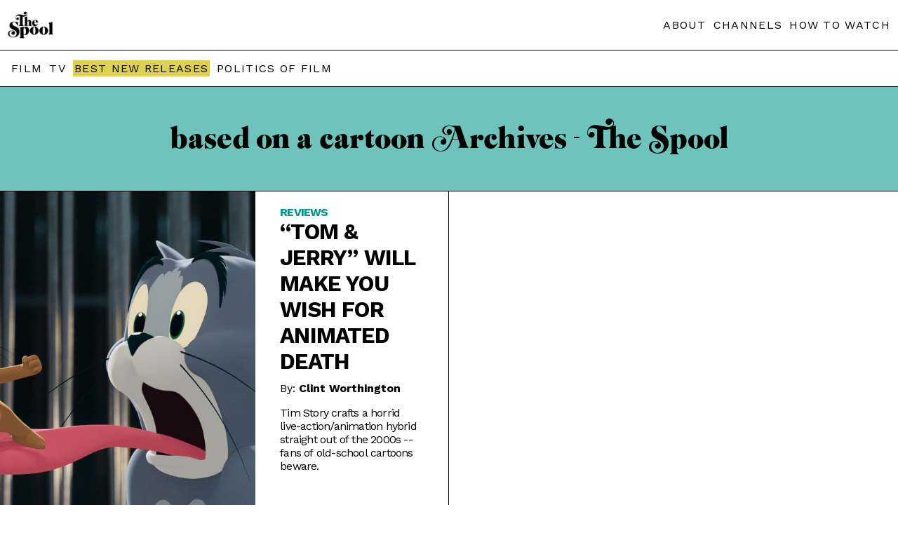

--- FILE ---
content_type: text/html; charset=UTF-8
request_url: https://thespool.net/tag/based-on-a-cartoon/
body_size: 13319
content:
<!DOCTYPE html>
<head>
<html amp lang="en">   <script async src="https://cdn.ampproject.org/v0.js"></script>
<link rel="canonical" href="https://thespool.net/tag/based-on-a-cartoon/">
<meta charset="UTF-8" />
<meta http-equiv="Content-Type" content="text/html; charset=UTF-8" />
<link rel="shortcut icon" href="https://thespool.net/wp-content/uploads/2022/10/TheSpool-favicon.png">
<meta name="description"  content="
Tim Story crafts a horrid live-action/animation hybrid straight out of the 2000s -- fans of old-school cartoons beware.



NOW STREAMING:


  
    Powered by
    JustWatch
 






Who actually wants movies like Tom &amp; Jerry? Think back to the dregs of the Alvin &amp; the Chipmunks movies from the aughts: the awkward blend of live action and animation, the creaky dragging of baby-boomer cartoon mascots awkwardly into present-day pop culture, the incessant noise of it all. What's worse, the characters you've come to see -- the ones your kids never knew -- come on screen in a form you hardly recognize. 



And lo, in 2021, we get Tim Story's Tom &amp; Jerry, a certifiable squeakquel of a motion picture that feels as much a throwback to that earlier generation of crappy kid's movies as it is the more charming original-recipe versions we used to watch in short film form on Nickelodeon.



As is the fashion for films like these, Tom &amp; Jerry transplants the classic Hanna-Barbera slapstick duo from their rightful place in vaudevillian shorts to modern-day (pre-COVID) New York. Tom's a dirt-poor cat trying to make his way in the world by busking for money (and pretending to be blind, though that's not advertised: the gag seems to be that the folks watching him play piano think he's blind because he's got sunglasses on), only for his gig to be busted by a mischievous mouse by the name of Jerry. 



Tom & Jerry (Warner Bros.)



Searching for a place to call home, the two separately wind up putting down stakes in the Royal Gate Hotel (not real, though there is a Royal Gate Hotel in Hanoi), where their literal cat-and-mouse game continues.



All this, of course, takes place under the nose of a roster of shallow, unlikable human characters with which we're forced to spend the bulk of our screentime. First among these is Kayla (Chloë Grace Moretz), an ambitious but impatient girl who fakes-it-till-she-makes-it into a job as an intern at the hotel; she hires Tom to find Jerry since we all know mice are murder for hotels... especially since they're about to play venue to a high-profile wedding of a couple of dim socialites named Preeta (Pallavi Sharda, the only person to escape this with some dignity) and Ben (Colin Jost, who's basically just doing his Weekend Update routine in polos). 



Of course, Kayla raises the ire of bilked events manager Terrence (Michael Peña), who goes crazy at all the chaos around him, Jason-Alexander-in-Dunston-Checks-In-style. Heck, Tom and Jerry might even have to -- you guessed it! -- team up before the weekend is over.



And that's all you really need to know: there's way too much plot, and simultaneously not enough, screenwriter Kevin Costello essentially filling the Tom and Jerry-less bits with the kind of lazy, hack formula writing not even the most seasoned actors can sell. After a while, dialogue scenes feel like filler, words haphazardly scattered together and shoved in the actor's mouths to fill time in between the more expensive animated bits. 



It's been a good long while since I've seen a film this resigned to its perfunctory B-plots.



Even the people who will end up loving this movie (read: rubes and literal children) aren't going to care about whether Kayla will hook up with the nice, boring bartender Cameron (Jordan Bolger) or if Preeta and Ben will make it through the wedding okay. It's been a good long while since I've seen a film this resigned to its perfunctory B-plots. Even game actors like Moretz and Jeong don't even seem to be having fun; Rob Delaney as a kooky, credulous hotel manager and Kristen-Schaal-weird bellhop Joy (Patsy Ferran) are the only actors truly vibing at the wavelength this film should be on.



The real appeal, of course, is watching Tom and Jerry chase each other through one outrageous situation after another, and even that feels rote. You'll hardly find the spark of the original shorts here -- the setpieces aren't all that inventive, the live-action/CG blend is disquieting, and every millisecond of the runtime is wallpapered over with a busy, desperate score from Christopher Lennertz (when it's not bombarding you with a one-note hip-hop soundtrack). 



Tom &amp; Jerry sets up scenarios, only to not even show them: they bring Ken Jeong in as a prissy chef who'd just hate it if a mouse got in his kitchen, but we don't even get a setpiece of Jeong chasing Jerry around with a frying pan. Story et al. think we're far more interested in whether Colin Jost listens to his bride-to-be about having a small wedding than any of the good stuff. 



Tom &amp; Jerry (Warner Bros.)



It's all so dull, you find your mind wandering into the bizarre logistics of Tom and Jerry's world -- one where only animals are animated (the film implicitly establishes that humans eat cartoon meat), and all of those animals have voices except for Tom and Jerry. Tom gets a couple of sequences with the angel and devil on his shoulder, voiced respectively by Tone Bell and Lil Rel Howery, so we're left to presume that that's what he sounds like. But then, he plays the piano and launches into a downright caustic hip-hop-inflected ballad complete with bizarre autotune. The questions abound: Do animated, sentient animals have rights? How do you transport cartoon elephants across state lines? And why are all the poor, criminally-inclined animals coded as Black or Hispanic? 



Sure, it's no surprise that a treacly kid's movie is bad; I'm not telling you anything you couldn't already guess from the title, the format, and the cast list. But it's one thing to guess it, and it's another to actually suffer through it for 100 grueling minutes. It doesn't even matter that I tell you the movie's a piece of crap: if you have young kids, and you're a year into quarantine, and they need something new to keep them occupied for a couple of hours, you're going to throw this on. You might even glance up from your laundry or your workstation every once in a while to smirk at Tom and Jerry chasing each other around a live-action hotel. 



But just because a movie clears a very low bar doesn't mean it gets brownie points for aiming so low. Tom &amp; Jerry isn't better than just throwing on a dozen of the old Hanna-Barbera sketches, and at least you won't have to listen to as much autotune. 



Tom &amp; Jerry bound recklessly into the 3D world of HBO Max (or, if you dare, a real-life movie theater) Friday, February 26th.



Tom &amp; Jerry Trailer:




https://www.youtube.com/watch?v=kP9TfCWaQT4&amp;ab_channel=WarnerBros.Pictures

">
<meta name="twitter:card" content="summary_large_image">
<meta property="og:type" content="article" />
<meta property="og:title" content="&#8220;Tom &#038; Jerry&#8221; will make you wish for animated death"/>
<meta property="og:description"        content="
Tim Story crafts a horrid live-action/animation hybrid straight out of the 2000s -- fans of old-school cartoons beware.



NOW STREAMING:


  
    Powered by
    JustWatch
 






Who actually wants movies like Tom &amp; Jerry? Think back to the dregs of the Alvin &amp; the Chipmunks movies from the aughts: the awkward blend of live action and animation, the creaky dragging of baby-boomer cartoon mascots awkwardly into present-day pop culture, the incessant noise of it all. What's worse, the characters you've come to see -- the ones your kids never knew -- come on screen in a form you hardly recognize. 



And lo, in 2021, we get Tim Story's Tom &amp; Jerry, a certifiable squeakquel of a motion picture that feels as much a throwback to that earlier generation of crappy kid's movies as it is the more charming original-recipe versions we used to watch in short film form on Nickelodeon.



As is the fashion for films like these, Tom &amp; Jerry transplants the classic Hanna-Barbera slapstick duo from their rightful place in vaudevillian shorts to modern-day (pre-COVID) New York. Tom's a dirt-poor cat trying to make his way in the world by busking for money (and pretending to be blind, though that's not advertised: the gag seems to be that the folks watching him play piano think he's blind because he's got sunglasses on), only for his gig to be busted by a mischievous mouse by the name of Jerry. 



Tom & Jerry (Warner Bros.)



Searching for a place to call home, the two separately wind up putting down stakes in the Royal Gate Hotel (not real, though there is a Royal Gate Hotel in Hanoi), where their literal cat-and-mouse game continues.



All this, of course, takes place under the nose of a roster of shallow, unlikable human characters with which we're forced to spend the bulk of our screentime. First among these is Kayla (Chloë Grace Moretz), an ambitious but impatient girl who fakes-it-till-she-makes-it into a job as an intern at the hotel; she hires Tom to find Jerry since we all know mice are murder for hotels... especially since they're about to play venue to a high-profile wedding of a couple of dim socialites named Preeta (Pallavi Sharda, the only person to escape this with some dignity) and Ben (Colin Jost, who's basically just doing his Weekend Update routine in polos). 



Of course, Kayla raises the ire of bilked events manager Terrence (Michael Peña), who goes crazy at all the chaos around him, Jason-Alexander-in-Dunston-Checks-In-style. Heck, Tom and Jerry might even have to -- you guessed it! -- team up before the weekend is over.



And that's all you really need to know: there's way too much plot, and simultaneously not enough, screenwriter Kevin Costello essentially filling the Tom and Jerry-less bits with the kind of lazy, hack formula writing not even the most seasoned actors can sell. After a while, dialogue scenes feel like filler, words haphazardly scattered together and shoved in the actor's mouths to fill time in between the more expensive animated bits. 



It's been a good long while since I've seen a film this resigned to its perfunctory B-plots.



Even the people who will end up loving this movie (read: rubes and literal children) aren't going to care about whether Kayla will hook up with the nice, boring bartender Cameron (Jordan Bolger) or if Preeta and Ben will make it through the wedding okay. It's been a good long while since I've seen a film this resigned to its perfunctory B-plots. Even game actors like Moretz and Jeong don't even seem to be having fun; Rob Delaney as a kooky, credulous hotel manager and Kristen-Schaal-weird bellhop Joy (Patsy Ferran) are the only actors truly vibing at the wavelength this film should be on.



The real appeal, of course, is watching Tom and Jerry chase each other through one outrageous situation after another, and even that feels rote. You'll hardly find the spark of the original shorts here -- the setpieces aren't all that inventive, the live-action/CG blend is disquieting, and every millisecond of the runtime is wallpapered over with a busy, desperate score from Christopher Lennertz (when it's not bombarding you with a one-note hip-hop soundtrack). 



Tom &amp; Jerry sets up scenarios, only to not even show them: they bring Ken Jeong in as a prissy chef who'd just hate it if a mouse got in his kitchen, but we don't even get a setpiece of Jeong chasing Jerry around with a frying pan. Story et al. think we're far more interested in whether Colin Jost listens to his bride-to-be about having a small wedding than any of the good stuff. 



Tom &amp; Jerry (Warner Bros.)



It's all so dull, you find your mind wandering into the bizarre logistics of Tom and Jerry's world -- one where only animals are animated (the film implicitly establishes that humans eat cartoon meat), and all of those animals have voices except for Tom and Jerry. Tom gets a couple of sequences with the angel and devil on his shoulder, voiced respectively by Tone Bell and Lil Rel Howery, so we're left to presume that that's what he sounds like. But then, he plays the piano and launches into a downright caustic hip-hop-inflected ballad complete with bizarre autotune. The questions abound: Do animated, sentient animals have rights? How do you transport cartoon elephants across state lines? And why are all the poor, criminally-inclined animals coded as Black or Hispanic? 



Sure, it's no surprise that a treacly kid's movie is bad; I'm not telling you anything you couldn't already guess from the title, the format, and the cast list. But it's one thing to guess it, and it's another to actually suffer through it for 100 grueling minutes. It doesn't even matter that I tell you the movie's a piece of crap: if you have young kids, and you're a year into quarantine, and they need something new to keep them occupied for a couple of hours, you're going to throw this on. You might even glance up from your laundry or your workstation every once in a while to smirk at Tom and Jerry chasing each other around a live-action hotel. 



But just because a movie clears a very low bar doesn't mean it gets brownie points for aiming so low. Tom &amp; Jerry isn't better than just throwing on a dozen of the old Hanna-Barbera sketches, and at least you won't have to listen to as much autotune. 



Tom &amp; Jerry bound recklessly into the 3D world of HBO Max (or, if you dare, a real-life movie theater) Friday, February 26th.



Tom &amp; Jerry Trailer:




https://www.youtube.com/watch?v=kP9TfCWaQT4&amp;ab_channel=WarnerBros.Pictures

" />
<meta property="og:url"              content="https://thespool.net/tag/based-on-a-cartoon/" />
<meta property="og:site_name" content="The Spool" />
<meta property="article:publisher" content="https://www.facebook.com/thespool" />
<meta property="og:image"              content="https://thespool.net/wp-content/uploads/2021/02/tomjerry.jpg" />
<meta name="twitter:image:src" content="https://thespool.net/wp-content/uploads/2021/02/tomjerry.jpg">
<meta property="article:section" content="Movie" />
<title>based on a cartoon Archives - The Spool | The Spool</title>
    <meta
      name="viewport"
      content="width=device-width,minimum-scale=1,initial-scale=1"
    />


<style amp-boilerplate>  
body {    
-webkit-animation: -amp-start 8s steps(1, end) 0s 1 normal both;    
-moz-animation: -amp-start 8s steps(1, end) 0s 1 normal both;    
-ms-animation: -amp-start 8s steps(1, end) 0s 1 normal both;    
animation: -amp-start 8s steps(1, end) 0s 1 normal both}  
@-webkit-keyframes -amp-start {from{visibility: hidden}to{visibility: visible}}
@-moz-keyframes -amp-start{from{visibility:hidden}to{visibility: visible}}
@-ms-keyframes -amp-start{from {visibility: hidden}to{visibility: visible}}
@-o-keyframes -amp-start {from {visibility: hidden}to{visibility: visible}}  
@keyframes -amp-start {from {visibility: hidden}to{visibility: visible}}
</style>
<noscript>  
<style amp-boilerplate>
body {      
-webkit-animation: none;    
-moz-animation: none;      
-ms-animation: none;      
animation: none    
}  
</style>
</noscript>
<style amp-custom>


table.intro-table {
    border-collapse: collapse;
}
.homepage-header {
    padding: 40px;
    max-width: 360px;
    margin: 0 auto;
}
.intro-feature-first {
    border: 1px solid #019ca4;
    padding: 0px 20px 20px 20px;
}
.di-template a {
    color: #3b82f6;
    text-decoration: underline;
    /* text-underline-position: under; */
}
.read-next .readalso-single {
    border: 0;
}
ul.quick-answer-list li {
    margin-bottom: 10px;
    color: #ccc;
}
span.compatibility-score {
    font-size: 24px;
    display: block;
    font-weight: bold;
    margin-top: 20px;
    background-color: #e0cf4f;
    max-width: 90px;
    text-align: center;
    padding: 20px;
}
.cordcutting p {
    line-height: 30px;
}

.streamer {
    line-height: 30px;
}
.intro-feature .streamer h2, .intro-feature h2.answer-headline {
    text-align: left;
    font-weight: bold;
    font-size: 30px;
    line-height: 33px;
}
ol.numbered-list li a {
    display: flex;
    font-weight: normal;
    margin-bottom: 20px;
    gap: 10px;
}
ol.numbered-list button {
    display: block;
    margin-top: 10px;
    background-color: #fff;
    border-color: #dfcf50;
    box-shadow: none;
    border-style: solid;
    padding: 6px 12px;
    font-size: 18px;
    font-weight: bold;
    background-color: #dfcf50;
}

span.li-title {
    display: block;
    font-weight: bold;
    font-size: 20px;
    margin-bottom: 10px;
}

.readalso-single a {
    background-color: #ded050;
    border: 1px solid;
    display: inline-block;
    margin-right: 5px;
    margin-bottom: 5px;
    padding: 4px 5px;
    font-weight: normal;
}
.readalso-single h3 {
    margin-bottom: 5px;
    font-size: 16px;
    margin-top: 5px;
}
.readalso-single {
    border-top: 1px solid;
    border-bottom: 1px solid;
    margin: 20px 0;
}
.readalso-single a:hover {
    background-color: #009688;
    color: #fff;
}
.intro-feature-first-head {
    color: #ffffff;
    font-size: 20px;
    padding-top: 20px;
    margin: 0 -20px;
    background-color: #019ca4;
    padding-bottom: 20px;
    padding-left: 20px;
}
ul .hiddenmenu-section ul li {
    display: inline-block;
    margin-right: 10px;
    margin-bottom: 10px;
}
span.exploremenu.single-explore li.hiddenmenu-section ul {
    display: block;
    width: 90%;
    left: 0;
    border-left: 0;
}
ul .hiddenmenu-section ul li:nth-child(even) a {font-weight: bold;color: #019ca4;}

ul .hiddenmenu-section ul li:nth-child(odd) a {
    font-weight: bold;
}
.homepage-header-page .header-container.header-secondline {
    text-align: center;
    padding-bottom: 20px;
    padding-top: 20px;
}
.inline-popup .popup-bottom {
    display: none;
}
.wp-block-image img {
    max-width: 100%;
    object-fit: contain;
height: auto;
}
.wp-block-image figure {
    margin: 10px 0;
}
.streaming-guides-next h2 {
    margin: 10px 0 0 0;
}
td.table-title  a div span {
    display: block;
    font-size: 16px;
    position: relative;
}
.intro-feature .how-to-watch h2 {
    font-weight: bold;
    text-align: left;
}
.cord-cutting\.php .header-container.header-secondline, .list\.php .header-container.header-secondline {
    display: none;
}
.table-title a div span::before {
    content: "• ";
}
.intro-feature {
    max-width: 900px;
    margin: 0 auto;
    padding: 0 10px;
}
.popup2 a.streamer-link-anchor {
    margin: 20px auto;
}

.intro-feature h2 {
    font-size: 17px;
    font-weight: normal;
    text-align: center;
}
.intro-table tr {
    border-bottom: 0;
    /* margin-bottom: 10px; */
    display: block;
    /* border: 4px solid #019ca4; */
    border-radius: 8px;
    padding: 10px 0;
    vertical-align: top;
    /* border-bottom: 1px solid #ccc; */
    border-radius: 0;
}

td.table-button {
    display: block;
    text-align: center;
    margin: 20px auto;
}

body .intro-table a.streamer-link-anchor {
    margin: 20px auto;
    max-width: 100%;
    border-radius: 20px;
        margin: 0;
}

td.table-title a div {
    margin-top: 5px;
}

td.table-title a span {
    font-size: 20px;
    margin-bottom: 5px;
    display: block;
}



.intro-table amp-img {
    height: auto;
    width: 90px;
    margin: 0;
    object-fit: contain;
}
.possible-green, .possible-red {
    font-weight: bold;
    color: #e71616;
}
td.divider {
    height: 1px;
    padding: 10px 0;
}

td.divider span {
    height: 1px;
    background-color: #d0d0d0;
    display: block;
    margin: 0 auto;
}
.possible-green {
    color: #338e32;
}
td.table-title {
    padding: 0px 10px;
}
.intro-table a.streamer-link-anchor {
    padding: 10px 12px;
    font-size: 16px;
    max-width: 141px;
    display: block;
    margin: 20px 0 20px auto;
}

.intro-table {
    width: 100%;
}

.table-title a div {
    font-weight: normal;
}

.intro-table tr {
    min-height: 70px;
}




.Features .header-container.header-secondline, .Features .menu-items.menu-list {
    display: none;
}
.streaming-guides-next .archive-entry-bottom {
    padding: 10px;
}

.streaming-guides-next .small-homepage-entry.homepage-entry .archive-entry-bottom h2 a {
    -webkit-line-clamp: 5;
}
.Features .header-container {
    background-color: #000;
    /* color: #fff; */
}
.list-body .featured-image amp-img {
    max-width: 900px;
    margin: 0 auto;
}
.list-body .entry-content {
    max-width: 900px;
}
.Features .header-container a {
    color: #fff;
}

.Features .header-main amp-img {
    filter: invert(1);
}

.Features .header-main {
    display: block;
    text-align: center;
    width: 100%;
}

.Features .header-main .left-header {
    margin: 0 auto;
    display: block;
    width: 80px;
}

.Features .featured-image.entry-image {
    filter: grayscale(1);
}

.Features .single-title {
    line-height: normal;
    font-size: 30px;
    font-family: 'Merriweather';
    color: #fff;
    word-spacing: normal;
    padding: 20px 0;
}
.Features .single-category a, .Features .single-author a, .Features .single-category, .Features .single-date {
    line-height: normal;
    font-size: 14px;
    font-family: 'Merriweather';
    word-spacing: normal;
    font-weight: normal;
    color: #039688;
}
.Features .single-excerpt {
    text-align: center;
        max-width: 1200px;
    margin: 0 auto;
}

.Features .single-feature-header {
    background-color: #000;
    color: #fff;
    padding: 60px 40px 60px 40px;
    text-align: center;
    font-family: 'Merriweather';
    line-height: normal;
    /* font-size: 30px; */
    word-spacing: normal;
}

.Features .single-author a {
    font-weight: normal;
}
.Features .single-template p {
    font-size: 18px;
    line-height: 30px;
}
.Features .single-author {
    padding-top: 20px;
}

.Features .single-right {
    width: 100%;
    margin-left: 0;
    display: block;
}

.Features .single-content {
    max-width: 900px;
    margin: 40px auto;
    padding: 0 20px;
}

.Features .single-template {
    padding: 0;
}
  @font-face {
    font-family: "Emfatic";
    src: url("/wp-content/themes/felt/amp-inc/emfatick.otf");
  }
  footer.homepage-footer {
    margin-top: 0px;
}
.entry.news amp-img {
    display: none;
}
    @keyframes amp-pop-up-delay {
      to {
        visibility:visible
      }
    }
    body #amp-popup.amp-active{ 
      background:rgba(240, 240, 240, 0.83);
      border-color:#242323b3;
      z-index:10000;
      height:-webkit-fill-available;
      height:-moz-fill-available;
      top:0;
      visibility:hidden;
      animation:0s linear 15s forwards amp-pop-up-delay; /* here is the delay settings */
    }
    
    .popup2 {
      position:fixed;
      -webkit-overflow-scrolling:touch;
      top:0;
      right:0;
      bottom:0;
      left:0;
      display:flex;
      align-items:center;
      justify-content:center;
      width:800px;
      margin:0 auto;
      width:90%;
      padding:20px;
      height:90vh;
    }
    .popup-container2 { 
      position:relative;
      background:#fff;
      box-shadow:0px 0px 60px 0px #d0d0d0;
      border-radius:10px;
      text-align:center;
      overflow-y:auto;
      max-height:90vh;
    }
    .popup2 amp-img {
    margin-top: 0;
    background-color: #2f2a29;
    /* display: block; */
}
.popup2 button {
    position: absolute;
    right: 10px;
    top: 5px;
    font-size: 30px;
    padding: 0;
    background: none;
    border: none;
    color: #fff;
        cursor: pointer;
}
.popup-top {
    background-color: #212121;
}

.popup-bottom {
    padding: 20px;
}

.popup-bottom {
    padding: 20px;
}

.popup-header2 a {
    font-size: 20px;
}

.popup-body a {
    font-weight: normal;
}
.homepage-entry.small-homepage-entry .entry.news {
    height: auto;
}
a.read-also-line {
    margin-top: 20px;
    display: block;
}
.single-left .summary-panel-single.Similar, .single-left .summary-panel-single.Watch {
    display: none;
}
  @font-face {
    font-family: "Emfatic";
    src: url("/wp-content/themes/felt/amp-inc/emfatick.otf");
  }
  footer.homepage-footer {
    margin-top: 0px;
}
a.read-also-line {
    margin-top: 20px;
    display: block;
}
/*.before-article-snap .streamer {
    border: 1px solid #019ca4;
    padding: 15px;
    height: 271px;
}

.before-article-snap .streamer h3 {
    margin-top: 0;
}

.before-article-snap {
    display: flex;
    flex-wrap: wrap;
    flex-direction: column;
    overflow-x: auto;
    height: 271px;
    gap: 10px;
    overflow: scroll;
}*/
.single-left .summary-panel-single.Similar, .single-left .summary-panel-single.Watch {
    display: none;
}
.seeall {
    display: block;
    text-transform: uppercase;
    font-size: 16px;
    letter-spacing: 1px;
    color: #009688;
}
figure iframe {
    max-width: 100%;
    max-height: 400px;
}

.seeall:hover {
    color: #dfcf50;
}
.availability-filter a.active {
    color: #ccc;
    text-decoration: none;
}
.homepage-entry.medium-homepage-entry.order2 .entry {
    border-left: 0;
}
.summary-panel-single.Created.by, .summary-panel-single.Studio, .summary-panel-single.Starring {
    display: none;
}
.availability-filter {
    text-align: center;
    font-weight: normal;
    text-transform: uppercase;
}

.availability-filter a {
    margin: 5px 3px 5px;
    font-weight: normal;
    text-decoration: underline;
    display: inline-block;
}
.entry:hover .bnr-sticker, .entry:hover .single-score {
    opacity: 0;
    transition: opacity;
    transition-duration: 0.4s;
}
.read-next .archive-entry-bottom {
    min-height: 110px;
}
.single-score {
    position: absolute;
    z-index: 99;
    top: 0;
    right: 0;
    font-family: 'Merriweather';
    font-weight: normal;
}

.single-score span {
    min-width: 40px;
    display: block;
    text-align: center;
}
.summary-panel-single {
    margin-top: 0;
    overflow: hidden;
    display: -webkit-box;
    -webkit-line-clamp: 1;
    margin-bottom: 5px;
    line-clamp: 1;
    -webkit-box-orient: vertical;
}
.menu-items.menu-list a.best-menu {
    background-color: #ded050;
    padding: 2px;
}

.menu-items.menu-list a:hover {
    color: #039688;
    transition: color;
    transition-duration: 0.5s;
}
.summary-panel-single:hover {
    -webkit-line-clamp: 100;
}
.summary-panel-single a::after {
    content: ',';
}

.summary-panel-single a:last-child:after {
    content: '';
}
a.read-also-line span {
    font-size: 12px;
    margin-left: 3px;
}
span.single-score-number.gold-score {
    background-color: #b7b555;
    color: #000;
}
.single-score-number {
    background-color: #000;
    color: #fff;
    padding: 10px;
    font-size: 25px;
}

span.single-score-number.green-score {
    background-color: #009687;
}

p.has-drop-cap:first-letter {
color: #000;
    float: left;
    font-family:emfatic;
    font-size: 75px;
    line-height: 60px;
    padding-top: 4px;
    padding-right: 8px;
    padding-left: 3px;
}
a.read-also-line:hover {
    color: #009688;
}
.streamer h3 {
    font-size: 30px;}
span.about-page {
    display: block;
    background-color: #000;
}
.tags {
    display: none;
}
.list-body .featured-image amp-img {
    max-height: 400px;
}
.footer-left p a {
    display: block;
}

.single-content p a {
    color: #009688;
    font-weight: bold;
    text-decoration: underline;
}
.before-article-snap p {
    display: none;
}

.before-article-snap p.separated-additional {
    display: block;
}
.about-page .header-container {
    background-color: #000;
}
.slashabout, .slashabout h2, .slashabout h3 {
    color: #fff;
}
.read-next article.entry p.entry-author {
    display: block;
}
.bnr-sticker {
    position: absolute;
    top: 0;
    left: 0;
    width: 110px;
    z-index: 99;
}
.slashabout ul, .slashabout li {
    padding-left: 0;
}
.read-next article.entry {
    border: 1px solid #000;
}
.single-right figure.wp-block-image.size-large {
    margin: 0;
}
.read-next article.entry h2 {
    margin-top: 0;
}
.homepage-title-line3 a {
    font-size: 21px;
    font-family: 'Work Sans';
}

.homepage-title-line3 a:hover {
    text-decoration: underline;
}
.read-next article.entry p {
    display: none;
}

.read-next {
    margin: 20px 0;
}


p.entry-author a {
    display: inline-block;
    font-weight: bold;
    vertical-align: bottom;
    text-transform: none;
    letter-spacing: normal;
}

p.entry-author {
    margin-top: -10px;
}
.featured-image.entry-image {
    position: relative;
}
.entry:hover .bnr-sticker amp-img {
    scale: none;
    transform: none;
}
.bnr-sticker img {
    object-fit: contain;
    object-position: top;
}
.cats {
display: none;
}
.bnr-title amp-img {
    max-width: 80%;
}
.bnr-title .left-header {
    margin: 0 auto;
}
.bnr-title {
    position: relative;
    border-bottom: 1px solid;
    padding: 40px 0;
    margin: 0;
}

.bnr-title amp-img img {
    object-fit: contain;
}


p.is-style-lead {
    display: none;
}
#content .single-left .single-excerpt {
    font-style: italic;
    margin-top: 20px;
    line-height: 25Px;
    color: #555;
}
  .homepage-title {
    font-family: 'emfatic';
    font-size: 58px;
    color: #000;
    padding: 50px 10px;
    text-align: center;
    background-color: #00968891;
border-bottom: 1px solid #000;
}.homepage-title-line2
.homepage-entry .single-category {
    font-size: 12px;
    letter-spacing: 0.3px;
}
.homepage-title.homepage-title-yellow {
    background-color: #dfd04f;
    z-index: 99;
    position: relative;
}
.entry:hover  amp-img {
    transform: scale(1.3);
    transform-origin: 50% 50%;
    transition: 1s;
}

.entry:hover .featured-image {
    overflow: hidden;
}

.entry:hover h2 a {
    color: #b8b654;
}
.homepage-template h2 {
    margin-top: 0;
}
.header-main {
    flex-wrap: wrap;
    display: flex;
    justify-content: space-between;
    align-items: center;
}
.single-left
 .summary-panel-single {
    margin-top: 0;
    overflow: hidden;
    display: -webkit-box;
    -webkit-line-clamp: 1;
margin-bottom: 5px;
    line-clamp: 1;
    -webkit-box-orient: vertical;
}
.single-left .single-category {
    font-family: 'Work Sans';
}
.single-content p {
    font-family: 'Merriweather';
    line-height: 30px;
}
.single-left {
    font-family: 'Merriweather';
}
.single-left
 .summary-panel-single:hover {
    -webkit-line-clamp: 20;
    line-clamp: 20;
}
.single-left .summary-panel-single, .single-left .summary-panel-single a {
    color: #606060;
    font-weight: normal;
}

.summary-panel-single span {
    font-style: italic;
}
.single-left .summary-panel {
    margin-bottom: 20px;
}


.left-header {
    height: auto;
    width: 65px;
}
.amp-archive h2 {
    font-size: 30px;
    margin-top: 20px;
}
.navigation {
    max-width: 900px;
    margin: 20px auto;
    text-align: center;
}

.page-numbers {
    background-color: #ded04f;
    padding: 11px 14px;
    display: inline-block;
    margin: 0 2px;
}

.page-numbers.current {
    background-color: #000000;
    color: #fff;
}

.page-numbers:hover {
    background-color: #000;
    color: #fff;
}
.amp-archive .entry-content {
    margin: 20px auto 40px;
}
span.hiddenmenu-title:hover:after {
    content: " >";
}
.taxonomy-page li a.big {
    font-size: 22px;
}
.summary-panel span::after {
    content: ":";
    margin-right: 5px;
}
.header-container {
    border-bottom: 1px solid;
    padding: 1rem 0.7rem;
    box-shadow: none;
    background-color: #fff;
    position: relative;
    z-index:999999999999999;
}
.menu-items.menu-list a.best-menu:hover {
    background-color: #039688;
    color: #FFF;
}
.header-container a {}

a {
    text-decoration: none;
    font-weight: bold;
    color: #000;
}

body {
    font-family: Arial;
}

.menu-items.menu-list a {
    letter-spacing: 1.3px;
    font-weight: normal;
    margin-left: 5px;
}
.archive-entry-bottom  .entry-excerpt a {
    font-weight: normal;
    text-transform: none;
}

.archive-entry-bottom a {
    text-transform: uppercase;
    font-weight: normal;
    letter-spacing: -0.8px;
    overflow: hidden;
    display: -webkit-box;
    -webkit-line-clamp: 2; /* number of lines to show */
    line-clamp: 2;
    -webkit-box-orient: vertical;
}
#main {
    margin: 0 auto;
}

.header-inner {
    margin: 0 auto;
}
p {
    line-height: 19px;
}
.entry-content {
    max-width: 900px;
    margin: 40px auto;
    padding: 0px 10px;
}

h2 {
    margin-top: 40px;
}
a.streamer-link-anchor {
    background-color: #019ca4;
    color: #fff;
    font-weight: 700;
    border-width: 0;
    border-radius: 2px;
    display: block;
    text-align: center;
    padding: 13px 8px;
    position: relative;
    margin: 0px 0;
    gap: 5px;
    border-radius: 4px;
    display: flex;
    align-items: center;
    justify-content: center;
    transition: all .2s ease;
    font-size: 20px;
    max-width: 300px;
    margin: 20px 0;
}
.streamer {
    margin: 20px 0;
    border-radius: 8px;
}
a.streamer-link-anchor:hover {
    background-color: #000;
    color: #fff;
}
h1 {
    text-align: center;
    font-size: 40px;
    padding: 0 10px; 
}
footer {
    background-color: #000;
    z-index: 10;
    position: relative;
}
.footer-inner {
    justify-content: space-between;
    padding: 30px 18px;
    margin: 0px auto;
    color: #fff;
    display: flex;
    font-size: 12px;
    line-height: 12px;
    max-width: 1200px;
}
footer a {
    color: #fff;
    margin-bottom: 9px;
}

footer amp-img {
    filter: invert(1);
    margin-bottom: 9px;
    max-width: 95px;
}

.footer-right a {
    display: block;
    font-weight: normal;
    text-transform: uppercase;
}

.footer-right {
    padding-top: 10px;
    border-top: 1px solid;
}
amp-img img {
    object-fit: cover;
}

.entry-content p:first-child:first-letter {
    font-size: 49px;
    background-color: #ded04f;
    border-radius: 2px;
    box-shadow: 3px 3px 0 #009ca2;
    font-size: 350%;
    padding: 1px 7px;
    margin-right: 10px;
    line-height: 86%;
    margin-bottom: 20px;
    float: left;
    font-weight: bold;
}
.under-title {
    display: flex;
    justify-content: center;
    margin: 20px 0;
}
.archive-container amp-img {
    min-height: 263px;
}

.archive-entry-bottom {
    padding: 20px 30px;
    word-wrap: break-word;
}

.archive-container h2 {
    margin-top: 0;
}
.date, .author {
    background-color: #ded04f;
    border-radius: 2px;
    box-shadow: 3px 3px 0 #009ca2;
    padding: 5px 7px;
    margin-right: 10px;
    line-height: 86%;
    margin-bottom: 20px;
    float: left;
    font-weight: bold;
    font-size: 12px;
}
article.entry {
    border-width: 0 1px 1px 0;
    border-color: #000;
    border-style: solid;
}

.archive-container {
    display: flex;
    -ms-flex-flow: row wrap;
    flex-flow: row wrap;
    position: relative;
}
.single-title {
    font-family: "emfatic";
    font-size: 60px;
    letter-spacing: -1px;
    line-height: 50px;
    color: #000;
    word-spacing: -3px;
}
.streamer-img {
    max-width: 100%;
    object-fit: cover;
    max-width: 100%;
    width: 100%;
    height: 100%;
    /* margin: 20px 0; */
}

amp-img img {
    object-fit: cover;
}
.single-left div {margin-top: 20px;/* position: fixed; */}

.single-template p {
    font-size: 16px;
    line-height: 25px;
}

.single-template p.is-style-lead {
    font-size: 20px;
    line-height: 25px;
    font-weight: bold;
}

.single-content img {
    width: 100%;
    object-fit: cover;
    margin: 20px 0;
    max-width: 100%;
}
.Features .single-content img {
    height: auto;
}
figure.wp-block-image.size-full {
    margin: 0;
}
.single-category, .single-category a {
    text-transform: uppercase;
    color: #009688;
    font-weight: bold;
-webkit-line-clamp: 1;
}
.single-template {
    padding: 0 20px;
}
.single-meta {
    display: none;
}
.single-left div.single-author {
    margin: 10px 0 20px 0;
}
.homepage-title-line1 {
    word-spacing: -7px;
    line-height: 48px;
}
.homepage-entry .archive-entry-bottom h2 a {
    font-size: 17px;
    font-weight: bold;
}
.small-homepage-entry .featured-image {
    display: none;
}
.big-homepage-entry .featured-image amp-img {
    height: 320px;
}

.big-homepage-entry .archive-entry-bottom h2 a {
    font-size: 25px;
}
.single-right .single-meta {
    margin: 20px 0;
}
.slashabout h1 img {
    max-width: 77%;
    max-height: 200px;
filter: invert(1);
}
.about-page .header-main a {
    filter: invert(1);
}
.slashabout {
    font-family: 'Merriweather';
}

.slashabout .under-title {
    max-width: 400px;
    margin: 0 auto;
    text-align: center;
}

.author-big {
    margin-bottom: 40px;
    text-align: center;
}

.author-image img {
    border-radius: 50%;
    border: 1px solid;
    max-width: 100%;
}

.author-big-left h2 {
    margin-top: 0;
}

.slashabout h3 {
    text-align: center;
    color: #dfcf50;
    text-transform: uppercase;
    font-style: italic;
}
.slashabout ul li a {
    color: #fff;
}
.slashabout li {
    list-style-type: none;
    text-align: center;
    margin-bottom: 5px;
}

.slashabout .Altona {
    margin-bottom: 20px;
    text-align: center;
}
.about-page .header-container.header-secondline {
    display: none;
}

.author-big-left {
    margin-top: 20px;
}
    .intro-table li {
        margin-bottom: 5px;
    }
@media screen and (min-width: 640px) {
.intro-table amp-img {
    width: 130px;
}
td.table-image {
    align-self: flex-start;
}
.intro-table amp-img {
    width: 190px;
}
td.table-title a span {
    margin-bottom: 10px;
    display: block;
    font-size: 25px;
}
.intro-table li {
    margin-bottom: 8px;
}
.intro-table tr {
    display: flex;
    justify-content: space-between;
    align-items: stretch;
    gap: 10px;
    padding-bottom: 20px;
        align-items: center;
        justify-content: center;
}

.intro-table tr td.table-button {
    width: 280px;
    margin: 0;
}

td.table-title {
    flex-grow: 4;
}
.author-big-left {
    margin-top: 0px;
}
.author-big {
    display: flex;
    gap: 40px;
 align-items: center;
}
.author-image img {
    min-width: 300px;
}
.read-next .homepage-entry {
    max-width: 50%;
}

.read-next .homepage-entry.medium-homepage-entry .entry {
    height: auto;
}
.homepage-entry.medium-homepage-entry .entry {
    height: 515px;
}

.homepage-entry.big-homepage-entry .entry {
    height: 515px;
}

.homepage-entry.small-homepage-entry .entry {
    height: 340px;
}
.single-right .featured-image amp-img {
    min-height: 515px;
    max-height: 600px
}
.small-homepage-entry .featured-image {
    display: block;
}
.homepage-template .small-homepage-entry h2 {
min-height:60px;
}
.homepage-title div {
    max-width: 900px;
    margin: 0 auto;
}


.homepage-entry.small-homepage-entry {
    max-width: 16.665%;
}

.small-homepage-entry.homepage-entry .featured-image amp-img {
    min-height: 165px;
}

.small-homepage-entry p.entry-excerpt {
    display: none;
}

.small-homepage-entry.homepage-entry .archive-entry-bottom h2 a {
    -webkit-line-clamp: 3;
}
.single-left div.single-author {
    margin: 10px 0 0 0;
}
.single-meta {
    display: block;
}

.single-content {
    text-align: justify;
}
.single-left div {margin-top: 65px;}
.header-container.header-secondline {
    z-index: 99;
}
.single-left, .single-right {
    display: inline-block;
    vertical-align: top;
}
.single-left {
    width: 31%;
    padding-left: 3%;
    padding-top: 20px;
    position: fixed;
    top: 0;
    z-index: 0;
}
.single-right {
    width: 56%;
    margin-left: 41%;
}
.single-title {
    font-size: 68px;
    letter-spacing: 0px;
    line-height: 57px;
    word-spacing: -10px;
}

.summary-panel-single:hover span {
    text-transform: uppercase;
    background-color: #009688;
    color: #fff;
    padding-left: 3px;
    padding-top: 6px;
    padding-bottom: 3px;
}
.single-left .summary-panel-single a:hover {
    color: #000;
    transition: 0.5s;
    font-weight: bold;
}

    .single-template p {
    font-size: 16px;
    line-height: 25px;
}

.single-template p.is-style-lead {
    font-size: 20px;
    line-height: 25px;
    font-weight: bold;
}
footer .footer-inner {
    padding: 54px 0;
}
footer {
        padding: 5px 42px 32px;
}
article.entry {
    flex: 0 0 50%;
    max-width: 49%;
    max-width: calc(50% - 1px);    
}

.homepage-entry {
    max-width: 25%;
    display: inline-block;
    vertical-align: top;
}

.homepage-entry article {
    max-width: 100%;
    position: relative;
}

.homepage-entry.big-homepage-entry {
    max-width: 50%;
}
.bnr-template .homepage-entry.big-homepage-entry {
    width: 50%;
}
.big-homepage-entry .featured-image, .big-homepage-entry .archive-entry-bottom {
    display: inline-block;
    vertical-align: top;
}

.big-homepage-entry .featured-image amp-img {
    height: 515px;
}

.big-homepage-entry .featured-image {
    width: 57%;
}

.big-homepage-entry .archive-entry-bottom {
    width: calc(41% - 60px);
}
.homepage-entry .featured-image amp-img {
    min-height: 315px;
}



.big-homepage-entry .homepage-entry .archive-entry-bottom a {
    -webkit-line-clamp: 5;
    line-clamp: 5;
}



.big-homepage-entry .archive-entry-bottom h2 a {
    font-size: 31px;
}
}
.footer-left p {
    max-width: 500px;
    margin-bottom: 40px;
}
li.hiddenmenu-section {
    padding: 5px 0;
}
li.hiddenmenu-section {
    padding: 5px 0;
}

.exploremenu li:hover, .exploremenu li a:hover {
    color: #b8b755;
}
ul.hiddenmenu-1 {
display: none;
    position: absolute;
    top: 1px;
    background-color: #fff;
    border: 1px solid;
    padding: 20px 30px;
    left: -576px;
    z-index: 999999999999999999;
    min-width: 600px;
    min-height: 300px;
}

.exploremenu:hover .hiddenmenu-1 {
    display: block;
}

span.exploremenu {
    display: inline-block;
    position: relative;
}

li.hiddenmenu-section ul {display: none;position: absolute;top: 20px;left: 179px;width: calc(100% - 238px);background-color: #fff;z-index: 999;border-left: 1px solid;}

li.hiddenmenu-section:hover ul {
    display: block;
}

.header-main li, .header-main ul {
    list-style-type: none;
    cursor: pointer;
}
.taxonomy-page li {
    list-style-type: none;
    display: inline-block;
    background-color: #ded04f;
    padding: 8px 10px;
    margin-bottom: 10px;
    margin-right: 10px;
}

.taxonomy-page li:hover {
    background-color: #009ca2;
}

.taxonomy-page li a {
    font-weight: normal;
}

.taxonomy-page li:hover a {
    color: #fff;
}

.homepage-title-line2 {
    font-size: 21px;
    font-family: 'Work Sans';
}
.big-homepage-entry .archive-entry-bottom a {
    -webkit-line-clamp: 8;
}


.seeall {
    display: block;
    text-transform: uppercase;
    font-size: 16px;
    letter-spacing: 1px;
    color: #009688;
}
figure iframe {
    max-width: 100%;
    max-height: 400px;
}
.seeall:hover {
    color: #dfcf50;
}
.availability-filter a.active {
    color: #ccc;
    text-decoration: none;
}
.homepage-entry.medium-homepage-entry.order2 .entry {
    border-left: 0;
}
.summary-panel-single.Created.by, .summary-panel-single.Studio, .summary-panel-single.Starring {
    display: none;
}
.availability-filter {
    text-align: center;
    font-weight: normal;
    text-transform: uppercase;
}

.availability-filter a {
    margin: 5px 3px 5px;
    font-weight: normal;
    text-decoration: underline;
    display: inline-block;
}
.entry:hover .bnr-sticker, .entry:hover .single-score {
    opacity: 0;
    transition: opacity;
    transition-duration: 0.4s;
}
.read-next .archive-entry-bottom {
    min-height: 110px;
}
.single-score {
    position: absolute;
    z-index: 99;
    top: 0;
    right: 0;
    font-family: 'Merriweather';
    font-weight: normal;
}

.single-score span {
    min-width: 40px;
    display: block;
    text-align: center;
}
.summary-panel-single {
    margin-top: 0;
    overflow: hidden;
    display: -webkit-box;
    -webkit-line-clamp: 1;
    margin-bottom: 5px;
    line-clamp: 1;
    -webkit-box-orient: vertical;
}
.menu-items.menu-list a.best-menu {
    background-color: #ded050;
    padding: 2px;
}

.menu-items.menu-list a:hover {
    color: #039688;
    transition: color;
    transition-duration: 0.5s;
}
.summary-panel-single:hover {
    -webkit-line-clamp: 100;
}
.summary-panel-single a::after {
    content: ',';
}

.summary-panel-single a:last-child:after {
    content: '';
}
a.read-also-line span {
    font-size: 12px;
    margin-left: 3px;
}
span.single-score-number.gold-score {
    background-color: #b7b555;
    color: #000;
}
.single-score-number {
    background-color: #000;
    color: #fff;
    padding: 10px;
    font-size: 25px;
}

span.single-score-number.green-score {
    background-color: #009687;
}

p.has-drop-cap:first-letter {
    float: left;
    font-family:emfatic;
    font-size: 75px;
    line-height: 60px;
    padding-top: 4px;
    padding-right: 8px;
    padding-left: 3px;
}
a.read-also-line:hover {
    color: #009688;
}
.streamer h3 {
    font-size: 30px;}
span.about-page {
    display: block;
    background-color: #000;
}
.tags {
    display: none;
}
.list-body .featured-image amp-img {
    max-height: 400px;
}
.footer-left p a {
    display: block;
}

.single-content p a {
    color: #009688;
    font-weight: bold;
    text-decoration: underline;
}
.before-article-snap p {
    display: none;
}

.before-article-snap p.separated-additional {
    display: block;
}
.about-page .header-container {
    background-color: #000;
}
.slashabout, .slashabout h2, .slashabout h3 {
    color: #fff;
}
.read-next article.entry p.entry-author {
    display: block;
}
.bnr-sticker {
    position: absolute;
    top: 0;
    left: 0;
    width: 110px;
    z-index: 99;
}
.slashabout ul, .slashabout li {
    padding-left: 0;
}
.read-next article.entry {
    border: 1px solid #000;
}
.single-right figure.wp-block-image.size-large {
    margin: 0;
}
.read-next article.entry h2 {
    margin-top: 0;
}
.homepage-title-line3 a {
    font-size: 21px;
    font-family: 'Work Sans';
}

.homepage-title-line3 a:hover {
    text-decoration: underline;
}
.read-next article.entry p {
    display: none;
}

.read-next {
    margin: 20px 0;
}


p.entry-author a {
    display: inline-block;
    font-weight: bold;
    vertical-align: bottom;
    text-transform: none;
    letter-spacing: normal;
}

p.entry-author {
    margin-top: -10px;
}
.featured-image.entry-image {
    position: relative;
}
.entry:hover .bnr-sticker amp-img {
    scale: none;
    transform: none;
}
.bnr-sticker img {
    object-fit: contain;
    object-position: top;
}
.cats {
display: none;
}
.bnr-title amp-img {
    max-width: 80%;
}
.bnr-title .left-header {
    margin: 0 auto;
}
.bnr-title {
    position: relative;
    border-bottom: 1px solid;
    padding: 40px 0;
    margin: 0;
}

.bnr-title amp-img img {
    object-fit: contain;
}


p.is-style-lead {
    display: none;
}
#content .single-left .single-excerpt {
    font-style: italic;
    margin-top: 20px;
    line-height: 25Px;
    color: #555;
}
  .homepage-title {
    font-family: 'emfatic';
    font-size: 58px;
    color: #000;
    padding: 50px 10px;
    text-align: center;
    background-color: #00968891;
border-bottom: 1px solid #000;
}.homepage-title-line2
.homepage-entry .single-category {
    font-size: 12px;
    letter-spacing: 0.3px;
}
.homepage-title.homepage-title-yellow {
    background-color: #dfd04f;
    z-index: 99;
    position: relative;
}
.entry:hover  amp-img {
    transform: scale(1.3);
    transform-origin: 50% 50%;
    transition: 1s;
}

.entry:hover .featured-image {
    overflow: hidden;
}

.entry:hover h2 a {
    color: #b8b654;
}
.homepage-template h2 {
    margin-top: 0;
}
.header-main {
    flex-wrap: wrap;
    display: flex;
    justify-content: space-between;
    align-items: center;
}
.single-left
 .summary-panel-single {
    margin-top: 0;
    overflow: hidden;
    display: -webkit-box;
    -webkit-line-clamp: 1;
margin-bottom: 5px;
    line-clamp: 1;
    -webkit-box-orient: vertical;
}
.single-left .single-category {
    font-family: 'Work Sans';
}
.single-content p {
    font-family: 'Merriweather';
    line-height: 30px;
}
.single-left {
    font-family: 'Merriweather';
}
.single-left
 .summary-panel-single:hover {
    -webkit-line-clamp: 20;
    line-clamp: 20;
}
.single-left .summary-panel-single, .single-left .summary-panel-single a {
    color: #606060;
    font-weight: normal;
}

.summary-panel-single span {
    font-style: italic;
}
.single-left .summary-panel {
    margin-bottom: 20px;
}


.left-header {
    height: auto;
    width: 65px;
}
.amp-archive h2 {
    font-size: 30px;
    margin-top: 20px;
}
.navigation {
    max-width: 900px;
    margin: 20px auto;
    text-align: center;
}

.page-numbers {
    background-color: #ded04f;
    padding: 11px 14px;
    display: inline-block;
    margin: 0 2px;
}

.page-numbers.current {
    background-color: #000000;
    color: #fff;
}

.page-numbers:hover {
    background-color: #000;
    color: #fff;
}
.amp-archive .entry-content {
    margin: 20px auto 40px;
}
span.hiddenmenu-title:hover:after {
    content: " >";
}
.taxonomy-page li a.big {
    font-size: 22px;
}
.summary-panel span::after {
    content: ":";
    margin-right: 5px;
}
.header-container {
    border-bottom: 1px solid;
    padding: 1rem 0.7rem;
    box-shadow: none;
    background-color: #fff;
    position: relative;
    z-index:999999999999999;
}
.menu-items.menu-list a.best-menu:hover {
    background-color: #039688;
    color: #FFF;
}
.header-container a {}

a {
    text-decoration: none;
    font-weight: bold;
    color: #000;
}

body {
    font-family: "Work";
    font-family: 'Work Sans', sans-serif;
}
.menu-items.menu-list a {
    letter-spacing: 1.3px;
    font-weight: normal;
    margin-left: 5px;
}
.archive-entry-bottom  .entry-excerpt a {
    font-weight: normal;
    text-transform: none;
}

.archive-entry-bottom a {
    text-transform: uppercase;
    font-weight: normal;
    letter-spacing: -0.8px;
    overflow: hidden;
    display: -webkit-box;
    -webkit-line-clamp: 2; /* number of lines to show */
    line-clamp: 2;
    -webkit-box-orient: vertical;
}
#main {
    margin: 0 auto;
}

.header-inner {
    margin: 0 auto;
}
p {
    line-height: 19px;
}
.list-body p, .list-body .streamer {
    line-height: 25px;
}
.entry-content {
    max-width: 900px;
    margin: 40px auto;
    padding: 0px 10px;
}

h2 {
    margin-top: 40px;
}
a.streamer-link-anchor {
    background-color: #019ca4;
    color: #fff;
    font-weight: 700;
    border-width: 0;
    border-radius: 2px;
    display: block;
    text-align: center;
    padding: 13px 8px;
    position: relative;
    margin: 0px 0;
    gap: 5px;
    border-radius: 4px;
    display: flex;
    align-items: center;
    justify-content: center;
    transition: all .2s ease;
    font-size: 20px;
    max-width: 300Px;
    margin: 20px 0;
}
.streamer {
    margin: 20px 0;
    border-radius: 8px;
}
a.streamer-link-anchor:hover {
    background-color: #000;
    color: #fff;
}
h1 {
    text-align: center;
    font-size: 40px;
}
footer {
    background-color: #000;
    z-index: 10;
    position: relative;
}
.footer-inner {
    justify-content: space-between;
    padding: 30px 18px;
    margin: 0px auto;
    color: #fff;
    display: flex;
    font-size: 12px;
    line-height: 12px;
    max-width: 1200px;
}
footer a {
    color: #fff;
    margin-bottom: 9px;
}

footer amp-img {
    filter: invert(1);
    margin-bottom: 9px;
    max-width: 95px;
}

.footer-right a {
    display: block;
    font-weight: normal;
    text-transform: uppercase;
}

.footer-right {
    padding-top: 10px;
    border-top: 1px solid;
}
amp-img img {
    object-fit: cover;
}

.entry-content p:first-child:first-letter {
    font-size: 49px;
    background-color: #ded04f;
    border-radius: 2px;
    box-shadow: 3px 3px 0 #009ca2;
    font-size: 350%;
    padding: 1px 7px;
    margin-right: 10px;
    line-height: 86%;
    margin-bottom: 20px;
    float: left;
    font-weight: bold;
}
.under-title {
    display: flex;
    justify-content: center;
    margin: 20px 0;
}
.archive-container amp-img {
    min-height: 263px;
}

.archive-entry-bottom {
    padding: 20px 30px;
    word-wrap: break-word;
}

.archive-container h2 {
    margin-top: 0;
}
.date, .author {
    background-color: #ded04f;
    border-radius: 2px;
    box-shadow: 3px 3px 0 #009ca2;
    padding: 5px 7px;
    margin-right: 10px;
    line-height: 86%;
    margin-bottom: 20px;
    float: left;
    font-weight: bold;
    font-size: 12px;
}
article.entry {
    border-width: 0 1px 1px 0;
    border-color: #000;
    border-style: solid;
}

.archive-container {
    display: flex;
    -ms-flex-flow: row wrap;
    flex-flow: row wrap;
    position: relative;
}
.single-title {
    font-family: "emfatic";
    font-size: 60px;
    letter-spacing: -1px;
    line-height: 50px;
    color: #000;
    word-spacing: -3px;
}
.streamer-img {
    max-width: 100%;
    object-fit: cover;
    max-width: 100%;
    width: 100%;
    height: 100%;
    /* margin: 20px 0; */
}

amp-img img {
    object-fit: cover;
}
.single-left div {margin-top: 20px;/* position: fixed; */}

.single-template p {
    font-size: 16px;
    line-height: 25px;
}

.single-template p.is-style-lead {
    font-size: 20px;
    line-height: 25px;
    font-weight: bold;
}

.single-content img {
    width: 100%;
    object-fit: cover;
    margin: 20px 0;
}

figure.wp-block-image.size-full {
    margin: 0;
}
.single-category, .single-category a {
    text-transform: uppercase;
    color: #009688;
    font-weight: bold;
-webkit-line-clamp: 1;
}
.single-template {
    padding: 0 20px;
}
.single-meta {
    display: none;
}
.single-left div.single-author {
    margin: 10px 0 20px 0;
}
.homepage-title-line1 {
    word-spacing: -7px;
    line-height: 48px;
}
.homepage-entry .archive-entry-bottom h2 a {
    font-size: 17px;
    font-weight: bold;
}
.small-homepage-entry .featured-image {
    display: none;
}
.big-homepage-entry .featured-image amp-img {
    height: 320px;
}

.big-homepage-entry .archive-entry-bottom h2 a {
    font-size: 25px;
}
.single-right .single-meta {
    margin: 20px 0;
}
.slashabout h1 img {
    max-width: 77%;
    max-height: 200px;
filter: invert(1);
}
.about-page .header-main a {
    filter: invert(1);
}
.slashabout {
    font-family: 'Merriweather';
}

.slashabout .under-title {
    max-width: 400px;
    margin: 0 auto;
    text-align: center;
}

.author-big {
    margin-bottom: 40px;
    text-align: center;
}

.author-image img {
    border-radius: 50%;
    border: 1px solid;
    max-width: 100%;
}

.author-big-left h2 {
    margin-top: 0;
}

.slashabout h3 {
    text-align: center;
    color: #dfcf50;
    text-transform: uppercase;
    font-style: italic;
}
.slashabout ul li a {
    color: #fff;
}
.slashabout li {
    list-style-type: none;
    text-align: center;
    margin-bottom: 5px;
}

.slashabout .Altona {
    margin-bottom: 20px;
    text-align: center;
}
.about-page .header-container.header-secondline {
    display: none;
}

.author-big-left {
    margin-top: 20px;
}
@media screen and (min-width: 640px) {
.author-big-left {
    margin-top: 0px;
}
.author-big {
    display: flex;
    gap: 40px;
 align-items: center;
}
.author-image img {
    min-width: 300px;
}
.read-next .homepage-entry {
    max-width: 50%;
}

.read-next .homepage-entry.medium-homepage-entry .entry {
    height: auto;
}
.homepage-entry.medium-homepage-entry .entry {
    height: 515px;
}

.homepage-entry.big-homepage-entry .entry {
    height: 515px;
}

.homepage-entry.small-homepage-entry .entry {
    height: 340px;
}
.single-right .featured-image amp-img {
    min-height: 515px;
}
.small-homepage-entry .featured-image {
    display: block;
}
.homepage-template .small-homepage-entry h2 {
min-height:60px;
}
.homepage-title div {
    max-width: 900px;
    margin: 0 auto;
}


.homepage-entry.small-homepage-entry {
    max-width: 16.665%;
}

.small-homepage-entry.homepage-entry .featured-image amp-img {
    min-height: 165px;
}

.small-homepage-entry p.entry-excerpt {
    display: none;
}

.small-homepage-entry.homepage-entry .archive-entry-bottom h2 a {
    -webkit-line-clamp: 3;
}
.single-left div.single-author {
    margin: 10px 0 0 0;
}
.single-meta {
    display: block;
}

.single-content {
    text-align: justify;
}
.single-left div {margin-top: 54px;}
.single-left .summary-panel, .single-left .single-meta.single-sidebar { margin-top: 20px; }
.header-container.header-secondline {
    z-index: 99;
}
.single-left, .single-right {
    display: inline-block;
    vertical-align: top;
}
.single-left {
    width: 31%;
    padding-left: 3%;
    padding-top: 20px;
    position: fixed;
    top: 0;
    z-index: 0;
}
.single-right {
    width: 56%;
    margin-left: 41%;
}
.single-title {
    font-size: 68px;
    letter-spacing: 0px;
    line-height: 57px;
    word-spacing: -10px;
}

.summary-panel-single:hover span {
    text-transform: uppercase;
    background-color: #009688;
    color: #fff;
    padding-left: 3px;
    padding-top: 6px;
    padding-bottom: 3px;
}
.single-left .summary-panel-single a:hover {
    color: #000;
    transition: 0.5s;
    font-weight: bold;
}

    .single-template p {
    font-size: 16px;
    line-height: 25px;
}

.single-template p.is-style-lead {
    font-size: 20px;
    line-height: 25px;
    font-weight: bold;
}
footer .footer-inner {
    padding: 54px 0;
}
footer {
        padding: 5px 42px 32px;
}
article.entry {
    flex: 0 0 50%;
    max-width: 49%;
    max-width: calc(50% - 1px);    
}

.homepage-entry {
    max-width: 25%;
    display: inline-block;
    vertical-align: top;
}

.homepage-entry article {
    max-width: 100%;
    position: relative;
}

.homepage-entry.big-homepage-entry {
    max-width: 50%;
}
.bnr-template .homepage-entry.big-homepage-entry {
    width: 50%;
}
.big-homepage-entry .featured-image, .big-homepage-entry .archive-entry-bottom {
    display: inline-block;
    vertical-align: top;
}

.big-homepage-entry .featured-image amp-img {
    height: 515px;
}

.big-homepage-entry .featured-image {
    width: 57%;
}

.big-homepage-entry .archive-entry-bottom {
    width: calc(41% - 60px);
}
.homepage-entry .featured-image amp-img {
    min-height: 315px;
}



.big-homepage-entry .homepage-entry .archive-entry-bottom a {
    -webkit-line-clamp: 5;
    line-clamp: 5;
}



.big-homepage-entry .archive-entry-bottom h2 a {
    font-size: 31px;
}
}
.footer-left p {
    max-width: 500px;
    margin-bottom: 40px;
}
li.hiddenmenu-section {
    padding: 5px 0;
}
li.hiddenmenu-section {
    padding: 5px 0;
}

.exploremenu li:hover, .exploremenu li a:hover {
    color: #b8b755;
}
ul.hiddenmenu-1 {
display: none;
    position: absolute;
    top: 1px;
    background-color: #fff;
    border: 1px solid;
    padding: 20px 30px;
    left: -576px;
    z-index: 999999999999999999;
    min-width: 600px;
    min-height: 300px;
}

.exploremenu:hover .hiddenmenu-1 {
    display: block;
}

span.exploremenu {
    display: inline-block;
    position: relative;
}

li.hiddenmenu-section ul {display: none;position: absolute;top: 20px;left: 179px;width: calc(100% - 238px);background-color: #fff;z-index: 999;border-left: 1px solid;}

li.hiddenmenu-section:hover ul {
    display: block;
}

.header-main li, .header-main ul {
    list-style-type: none;
    cursor: pointer;
}
.taxonomy-page li {
    list-style-type: none;
    display: inline-block;
    background-color: #ded04f;
    padding: 8px 10px;
    margin-bottom: 10px;
    margin-right: 10px;
}

.taxonomy-page li:hover {
    background-color: #009ca2;
}

.taxonomy-page li a {
    font-weight: normal;
}

.taxonomy-page li:hover a {
    color: #fff;
}

.homepage-title-line2 {
    font-size: 21px;
    font-family: 'Work Sans';
}
.big-homepage-entry .archive-entry-bottom a {
    -webkit-line-clamp: 8;
}

</style>





<script async custom-element="amp-form" src="https://cdn.ampproject.org/v0/amp-form-0.1.js"></script>
<script async custom-element="amp-analytics" src="https://cdn.ampproject.org/v0/amp-analytics-0.1.js"></script>	
<script async custom-element="amp-bind" src="https://cdn.ampproject.org/v0/amp-bind-0.1.js"></script>
<link rel="preconnect" href="https://fonts.googleapis.com">
<link rel="preconnect" href="https://fonts.gstatic.com" crossorigin>
<link rel="preconnect" href="https://fonts.gstatic.com" crossorigin>
<link href="https://fonts.googleapis.com/css2?family=Merriweather:wght@400;700&family=Work+Sans:wght@400;700&display=swap" rel="stylesheet"> 

<meta name="robots" content="noindex">

</head>
<body class="archive.php Movies  Reviews ">
<amp-analytics type="googleanalytics" config="https://amp.analytics-debugger.com/ga4.json" data-credentials="include">
<script type="application/json">
{
    "vars": {
                "GA4_MEASUREMENT_ID": "G-4HHN085743",
                "GA4_ENDPOINT_HOSTNAME": "www.google-analytics.com",
                "DEFAULT_PAGEVIEW_ENABLED": true,    
                "GOOGLE_CONSENT_ENABLED": false,
                "WEBVITALS_TRACKING": false,
                "PERFORMANCE_TIMING_TRACKING": false,
                "SEND_DOUBLECLICK_BEACON": false
    }
}
</script>
</amp-analytics> 
<amp-analytics id="analytics1" type="googleanalytics" class="-amp-element -amp-layout-fixed -amp-layout-size-defined -amp-layout" aria-hidden="true">
		<script type="application/json">
			{
			"vars": {
			"account": "G-4HHN085743"
			},
			"triggers": {
			"trackPageview": {
			"on": "visible",
			"request": "pageview"
			}
			}
			}
		</script>
	</amp-analytics>
<amp-analytics type="gtag" data-credentials="include">
 
<script type="application/json">
{
  "vars" : {
    "gtag_id": "AW-16558919911",
    "config" : {
      "AW-16558919911": { "groups": "default" }
    }
  }
}
</script>
</amp-analytics>
<div id="page" class="hfeed site ">
<div class="header-container">
<div class="header-inner">
      <header class="site-header" role="banner">
    <div class="header-main">
<div class="left-header">
<a href="https://thespool.net/">
<amp-img src="https://thespool.net/wp-content/uploads/2021/06/Spool_Tshirt_Logo_Logo-Black-1-300x180.png" alt="Our logo" layout="responsive" height="45" width="75"></amp-img></a>
</div>
<div class="menu-items menu-list">
<a href="/about/">ABOUT</a>

<span class="exploremenu single-explore">
<a href="/guides/" class="main-menu-item">CHANNELS</a>
<ul class="hiddenmenu-1">
 <li class="hiddenmenu-section">
        <ul>
 <li><a href="https://thespool.net/how-to-watch/tnt-trial/">TNT Sports For Free </a></li><li><a href="https://thespool.net/how-to-watch/how-to-watch-fanduel-tv-without-cable/">FanDuel TV </a></li><li><a href="https://thespool.net/how-to-watch/espn-trial/">ESPN For Free </a></li><li><a href="https://thespool.net/how-to-watch/telemundo-without-cable/">Telemundo  </a></li><li><a href="https://thespool.net/how-to-watch/adult-swim-trial/">Adult Swim For Free </a></li><li><a href="https://thespool.net/how-to-watch/freeform-trial/">Freeform For Free </a></li><li><a href="https://thespool.net/how-to-watch/how-to-watch-fox-business-without-cable/">Fox Business </a></li><li><a href="https://thespool.net/how-to-watch/espn2-trial/">ESPN2 For Free </a></li><li><a href="https://thespool.net/how-to-watch/paramount-network-trial/">Paramount Network For Free </a></li><li><a href="https://thespool.net/how-to-watch/we-tv-trial/">WE TV For Free </a></li><li><a href="https://thespool.net/how-to-watch/how-to-watch-cbs-news-24-7-without-cable/">CBS News 24/7 </a></li><li><a href="https://thespool.net/how-to-watch/how-to-watch-nbc-news-now-without-cable/">NBC News Now </a></li><li><a href="https://thespool.net/how-to-watch/how-to-watch-cheddar-news-without-cable/">Cheddar News </a></li><li><a href="https://thespool.net/how-to-watch/how-to-watch-cozi-tv-without-cable/">Cozi TV </a></li><li><a href="https://thespool.net/how-to-watch/oxygen-trial/">Oxygen For Free </a></li><li><a href="https://thespool.net/how-to-watch/comedy-central-trial/">Comedy Central For Free </a></li><li><a href="https://thespool.net/how-to-watch/cnn-without-cable/"> CNN  </a></li><li><a href="https://thespool.net/how-to-watch/how-to-watch-newsnation-without-cable/">NewsNation </a></li><li><a href="https://thespool.net/how-to-watch/fx-trial/">FX For Free </a></li><li><a href="https://thespool.net/how-to-watch/how-to-watch-fxm-without-cable/">FXM </a></li><li><a href="https://thespool.net/how-to-watch/bravo-without-cable/">Bravo   in 2025</a></li><li><a href="https://thespool.net/how-to-watch/univision-without-cable/"> Univision  </a></li><li><a href="https://thespool.net/how-to-watch/abc-trial/">ABC For Free </a></li><li><a href="https://thespool.net/how-to-watch/cartoon-network-trial/">Cartoon Network For Free </a></li><li><a href="https://thespool.net/how-to-watch/espnu-trial/">ESPNU For Free </a></li><li><a href="https://thespool.net/how-to-watch/univision-trial/">Univision For Free </a></li><li><a href="https://thespool.net/how-to-watch/how-to-watch-tcm-without-cable/">TCM </a></li><li><a href="https://thespool.net/how-to-watch/how-to-watch-ovation-without-cable/">Ovation </a></li><li><a href="https://thespool.net/how-to-watch/how-to-watch-great-american-family-without-cable/">Great American Family </a></li><li><a href="https://thespool.net/how-to-watch/espn2-without-cable/"> ESPN2  in 2025</a></li><li><a href="https://thespool.net/how-to-watch/how-to-watch-justice-central-tv-without-cable/">Justice Central TV </a></li><li><a href="https://thespool.net/how-to-watch/how-to-watch-cnbc-without-cable/">CNBC </a></li><li><a href="https://thespool.net/how-to-watch/cw-without-cable/"> The CW  </a></li><li><a href="https://thespool.net/how-to-watch/telemundo-trial/">Telemundo For Free </a></li><li><a href="https://thespool.net/how-to-watch/abc-without-cable/">ABC </a></li><li><a href="https://thespool.net/how-to-watch/tnt-without-cable/">TNT Sports  </a></li><li><a href="https://thespool.net/how-to-watch/tbs-trial/">TBS For Free </a></li><li><a href="https://thespool.net/how-to-watch/syfy-trial/">Syfy For Free </a></li><li><a href="https://thespool.net/how-to-watch/how-to-watch-military-history-without-cable/">Military History </a></li><li><a href="https://thespool.net/how-to-watch/how-to-watch-cbs-sports-network-without-cable/">CBS Sports Network </a></li><li><a href="https://thespool.net/how-to-watch/how-to-watch-boomerang-without-cable/">Boomerang </a></li><li><a href="https://thespool.net/how-to-watch/nick-at-nite-trial/">Nick at Nite For Free </a></li><li><a href="https://thespool.net/how-to-watch/bounce-tv-trial/">Bounce TV For Free </a></li><li><a href="https://thespool.net/how-to-watch/a-and-e-trial/">A&amp;E For Free </a></li><li><a href="https://thespool.net/how-to-watch/mtv-trial/">MTV For Free </a></li><li><a href="https://thespool.net/how-to-watch/fx-without-cable/">FX  </a></li><li><a href="https://thespool.net/how-to-watch/ion-trial/">Ion For Free </a></li><li><a href="https://thespool.net/how-to-watch/nick-at-nite-without-cable/">The Best Services To Watch Nick At Nite </a></li><li><a href="https://thespool.net/how-to-watch/food-network-without-cable/"> Food Network  </a></li><li><a href="https://thespool.net/how-to-watch/oxygen-without-cable/">The Best Services To Watch  Oxygen </a></li><li><a href="https://thespool.net/how-to-watch/how-to-watch-espnu-without-cable/">ESPNU </a></li><li><a href="https://thespool.net/how-to-watch/how-to-watch-disney-jr-without-cable/">Disney Jr </a></li><li><a href="https://thespool.net/how-to-watch/discovery-without-cable/"> Discovery Channel  </a></li><li><a href="https://thespool.net/how-to-watch/espn-without-cable/">ESPN </a></li><li><a href="https://thespool.net/how-to-watch/insp-without-cable/"> INSP  </a></li><li><a href="https://thespool.net/how-to-watch/fetv-trial/">Family Entertainment TV For Free </a></li><li><a href="https://thespool.net/how-to-watch/msnbc-without-cable/"> MSNBC  </a></li><li><a href="https://thespool.net/how-to-watch/unimas-trial/">Unimás For Free </a></li><li><a href="https://thespool.net/how-to-watch/lifetime-without-cable/"> Lifetime </a></li><li><a href="https://thespool.net/how-to-watch/ae-without-cable/"> A&#038;E  </a></li><li><a href="https://thespool.net/how-to-watch/how-to-watch-cartoon-network-without-cable/">Cartoon Network </a></li><li><a href="https://thespool.net/how-to-watch/how-to-watch-estrella-tv-without-cable/">Estrella TV </a></li><li><a href="https://thespool.net/how-to-watch/fox-sports-2-trial/">Fox Sports 2 For Free </a></li><li><a href="https://thespool.net/how-to-watch/id-without-cable/"> Investigation Discovery  </a></li><li><a href="https://thespool.net/how-to-watch/hallmark-without-cable/"> Hallmark Channel  </a></li><li><a href="https://thespool.net/how-to-watch/nbc-without-cable/"> NBC  </a></li><li><a href="https://thespool.net/how-to-watch/how-to-watch-disney-xd-without-cable/">Disney XD </a></li><li><a href="https://thespool.net/how-to-watch/history-without-cable/"> History  </a></li><li><a href="https://thespool.net/how-to-watch/how-to-watch-fmc-without-cable/">FMC </a></li><li><a href="https://thespool.net/how-to-watch/fxx-trial/">FXX For Free </a></li><li><a href="https://thespool.net/how-to-watch/tbs-without-cable/"> TBS  </a></li><li><a href="https://thespool.net/how-to-watch/how-to-watch-big-ten-network-without-cable/">Big Ten Network </a></li><li><a href="https://thespool.net/how-to-watch/how-to-watch-bein-sports-without-cable/">beIN Sports </a></li><li><a href="https://thespool.net/how-to-watch/tlc-without-cable/"> TLC  </a></li><li><a href="https://thespool.net/how-to-watch/ion-without-cable/"> Ion  </a></li><li><a href="https://thespool.net/how-to-watch/msnbc-trial/">MSNBC For Free </a></li><li><a href="https://thespool.net/how-to-watch/how-to-watch-recipe-tv-without-cable/">Recipe.TV </a></li><li><a href="https://thespool.net/how-to-watch/animal-planet-trial/">Animal Planet For Free </a></li><li><a href="https://thespool.net/how-to-watch/hgtv-without-cable/"> HGTV  </a></li><li><a href="https://thespool.net/how-to-watch/how-to-watch-hsn-without-cable/">HSN </a></li><li><a href="https://thespool.net/how-to-watch/tv-land-without-cable/">The Best Services To Watch TV Land </a></li><li><a href="https://thespool.net/how-to-watch/hallmark-movies-mysteries-without-cable/"> Hallmark Movie &amp; Mysteries  </a></li><li><a href="https://thespool.net/how-to-watch/bravo-trial/">Bravo For Free </a></li><li><a href="https://thespool.net/how-to-watch/cbs-without-cable/"> CBS  </a></li><li><a href="https://thespool.net/how-to-watch/reelz-trial/">Reelz Channel For Free </a></li><li><a href="https://thespool.net/how-to-watch/fox-without-cable/"> Fox  </a></li><li><a href="https://thespool.net/how-to-watch/e-trial/">E! For Free </a></li><li><a href="https://thespool.net/how-to-watch/disney-junior-trial/">Disney Junior For Free </a></li><li><a href="https://thespool.net/how-to-watch/fs1-without-cable/">The Best Services To Watch Fox Sports 1 </a></li><li><a href="https://thespool.net/how-to-watch/me-tv-without-cable/"> Me TV  </a></li><li><a href="https://thespool.net/how-to-watch/usa-without-cable/"> USA Network  </a></li><li><a href="https://thespool.net/how-to-watch/nat-geo-trial/">Nat Geo For Free </a></li><li><a href="https://thespool.net/how-to-watch/paramount-network/">Paramount Network </a></li><li><a href="https://thespool.net/how-to-watch/amc-without-cable/"> AMC </a></li><li><a href="https://thespool.net/how-to-watch/game-show-network-trial/">Game Show Network For Free </a></li><li><a href="https://thespool.net/how-to-watch/how-to-watch-discovery-familia-without-cable/">Discovery Familia </a></li><li><a href="https://thespool.net/how-to-watch/hallmark-trial/">Hallmark Channel For Free </a></li><li><a href="https://thespool.net/how-to-watch/espn3-trial/">ESPN3 For Free </a></li> 	
		</ul>           
</ul>
</span>

<span class="exploremenu">
<a href="/guides/" class="main-menu-item">HOW TO WATCH</a>
<ul class="hiddenmenu-1">






            
            

         <li class="hiddenmenu-section"><span class="hiddenmenu-title">Trials</span>	
        <ul>
 <li><a href="https://thespool.net/11-best-live-tv-streaming-services-with-free-trial/">The Best  TV Streaming Services With Free Trial</a></li><li><a href="https://thespool.net/how-to-watch/tnt-trial/">TNT Sports For Free </a></li><li><a href="https://thespool.net/20-popular-streaming-services-with-a-free-trial/">20 Popular Streaming Services </a></li><li><a href="https://thespool.net/how-to-watch/espn-trial/">ESPN For Free </a></li><li><a href="https://thespool.net/how-to-watch/adult-swim-trial/">Adult Swim For Free </a></li><li><a href="https://thespool.net/how-to-watch/freeform-trial/">Freeform For Free </a></li><li><a href="https://thespool.net/how-to-watch/espn2-trial/">ESPN2 For Free </a></li><li><a href="https://thespool.net/how-to-watch/paramount-network-trial/">Paramount Network For Free </a></li><li><a href="https://thespool.net/how-to-watch/we-tv-trial/">WE TV For Free </a></li><li><a href="https://thespool.net/how-to-watch/oxygen-trial/">Oxygen For Free </a></li><li><a href="https://thespool.net/how-to-watch/comedy-central-trial/">Comedy Central For Free </a></li><li><a href="https://thespool.net/how-to-watch/fx-trial/">FX For Free </a></li><li><a href="https://thespool.net/how-to-watch/abc-trial/">ABC For Free </a></li><li><a href="https://thespool.net/how-to-watch/cartoon-network-trial/">Cartoon Network For Free </a></li><li><a href="https://thespool.net/how-to-watch/fox-sports-1-trial/"> Fox Sports 1  </a></li><li><a href="https://thespool.net/how-to-watch/espnu-trial/">ESPNU For Free </a></li><li><a href="https://thespool.net/how-to-watch/univision-trial/">Univision For Free </a></li><li><a href="https://thespool.net/how-to-watch/trutv-trial/">TruTV For Free </a></li><li><a href="https://thespool.net/how-to-watch/telemundo-trial/">Telemundo For Free </a></li><li><a href="https://thespool.net/how-to-watch/tbs-trial/">TBS For Free </a></li><li><a href="https://thespool.net/how-to-watch/syfy-trial/">Syfy For Free </a></li><li><a href="https://thespool.net/how-to-watch/bet-trial/">BET a Free Trial</a></li><li><a href="https://thespool.net/how-to-watch/nick-at-nite-trial/">Nick at Nite For Free </a></li><li><a href="https://thespool.net/how-to-watch/bounce-tv-trial/">Bounce TV For Free </a></li><li><a href="https://thespool.net/how-to-watch/a-and-e-trial/">A&amp;E For Free </a></li> 	
		</ul>       
            
            
                        
            
            
            
            
            

    <li class="hiddenmenu-section"><span class="hiddenmenu-title">How to Watch</span>	
        <ul>

<li><a href="https://thespool.net/11-best-live-tv-streaming-services-with-free-trial/">The Best Live TV Streaming Services With Free Trial</a></li><li><a href="https://thespool.net/cheap-live-tv-streaming/">The Cheapest Live TV Streaming Services (&lt; $40)</a></li> 	
		</ul>
    <li class="hiddenmenu-section"><span class="hiddenmenu-title">Which Netflix</span>	
        <ul>

<li><a href="https://thespool.net/which-netflix-country-has-attack-on-titan/">Attack on Titan</a></li><li><a href="https://thespool.net/which-netflix-country-has-interstellar/">Interstellar</a></li><li><a href="https://thespool.net/which-netflix-country-has-each-movie-of-the-hunger-games/">Each Movie of The Hunger Games</a></li><li><a href="https://thespool.net/which-netflix-country-has-one-piece/">One Piece</a></li><li><a href="https://thespool.net/which-netflix-countries-have-each-harry-potter-movie/">Each Harry Potter Movie</a></li><li><a href="https://thespool.net/which-netflix-country-has-rick-morty/">Rick &#038; Morty</a></li><li><a href="https://thespool.net/which-netflix-country-has-superbad/">Superbad</a></li><li><a href="https://thespool.net/which-netflix-country-has-the-walking-dead/">The Walking Dead</a></li><li><a href="https://thespool.net/which-netflix-country-has-the-office/">The Office</a></li><li><a href="https://thespool.net/which-netflix-country-has-the-big-bang-theory/">The Big Bang Theory</a></li> 	
		</ul>
    </ul>
</span>
</div>
</div>
</div>
</div>
<div class="header-container header-secondline">
<div class="header-inner">
<div class="menu-items menu-list">
<a href="/reviews/movies/">FILM</a>
<a href="/reviews/tv/">TV</a>
<a class="best-menu" href="/best/">BEST NEW RELEASES</a>
<a href="https://thespool.net/features/politics-of-film/">POLITICS OF FILM</a>

</div>
</div>
</div>
</header>
</div>
</div><div id="main" class="site-main homepage-template">
    <div id="primary" class="content-area">
    <div id="content" class="site-content" role="main">
<div class="homepage-title"><div class="homepage-title-line1">based on a cartoon Archives - The Spool</div><div class="homepage-title-line2"></div></div>    
<div class="homepage-entry big-homepage-entry"><article class="entry post">
 <div class="featured-image entry-image"><a href="https://thespool.net/reviews/movies/tom-jerry-hbo-max-review/"><amp-img src="https://thespool.net/wp-content/uploads/2021/02/tomjerry.jpg" alt="&#8220;Tom &#038; Jerry&#8221; will make you wish for animated death" layout="responsive" height="400" width="900" ></amp-img></a></div>
<div class="archive-entry-bottom">
<div class="single-category"><a href="https://thespool.net/reviews/">Reviews</a></div>
<h2><a href="https://thespool.net/reviews/movies/tom-jerry-hbo-max-review/">&#8220;Tom &#038; Jerry&#8221; will make you wish for animated death</a></h2> 
<p class="entry-author">By: <a href="https://thespool.net/author/alcohollywood/">Clint Worthington</a></p>
  <p class="entry-excerpt"><a href="https://thespool.net/reviews/movies/tom-jerry-hbo-max-review/">Tim Story crafts a horrid live-action/animation hybrid straight out of the 2000s -- fans of old-school cartoons beware.</a></p> 
</div>   
</article>

</div>      

        </div>


 </div>       
</div>

<div class="homepage-title homepage-title-yellow"><div class="homepage-title-line1">Follow The Spool </div><div class="homepage-title-line2">We're on Twitter/X <a href="https://twitter.com/thespool">here</a>. </div></div>   
<footer >
<div class="footer-inner">
<div class="footer-left">
<p>The Spool: Unraveling Pop Culture One Thread at a Time.</p>    
<a class="footer-logo" href="https://thespool.net/">
<amp-img src="https://thespool.net/wp-content/uploads/2021/06/Spool_Tshirt_Logo_Logo-Black-1-300x180.png" alt="Our logo" layout="responsive" height="90" width="150"></amp-img></a><span class="after-footer-logo-text">The Spool, all rights reserved.</span></div>    
<div class="footer-right"><a class="footer-right-element" href="/reviews/movies/">Movie reviews</a><a class="footer-right-element" href="/reviews/tv/">TV reviews</a><a class="footer-right-element" href="/guides/">How to Watch</a><a class="footer-right-element" href="https://twitter.com/thespool">Twitter/X</a><a class="footer-right-element" href="/privacy-policy/">Privacy Policy</a><a class="footer-right-element" href="/terms/">Terms of use</a></div></div>
</footer>

